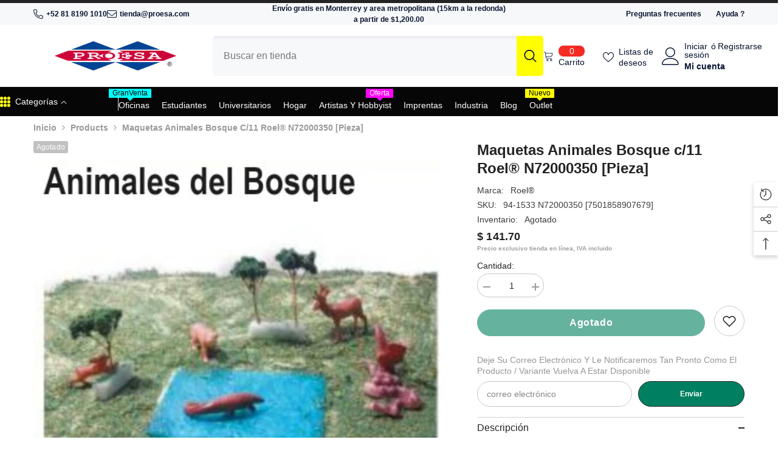

--- FILE ---
content_type: text/html; charset=utf-8
request_url: https://proesa.com/products/maquetas-animales-bosque-c-11-roel-r-n72000350-pieza-7501858907679?view=ajax_recently_viewed&_=1768446408371
body_size: 622
content:


<div class="item">
  <a class="first-info" href="/products/maquetas-animales-bosque-c-11-roel-r-n72000350-pieza-7501858907679" data-mobile-click><svg aria-hidden="true" focusable="false" data-prefix="fal" data-icon="external-link" role="img" xmlns="http://www.w3.org/2000/svg" viewBox="0 0 512 512" class="icon icon-external-link"><path d="M440,256H424a8,8,0,0,0-8,8V464a16,16,0,0,1-16,16H48a16,16,0,0,1-16-16V112A16,16,0,0,1,48,96H248a8,8,0,0,0,8-8V72a8,8,0,0,0-8-8H48A48,48,0,0,0,0,112V464a48,48,0,0,0,48,48H400a48,48,0,0,0,48-48V264A8,8,0,0,0,440,256ZM500,0,364,.34a12,12,0,0,0-12,12v10a12,12,0,0,0,12,12L454,34l.7.71L131.51,357.86a12,12,0,0,0,0,17l5.66,5.66a12,12,0,0,0,17,0L477.29,57.34l.71.7-.34,90a12,12,0,0,0,12,12h10a12,12,0,0,0,12-12L512,12A12,12,0,0,0,500,0Z"></path></svg>
      <img srcset="//proesa.com/cdn/shop/files/art_941533_01_31215f68-a1b8-44b7-a4be-ebc0bfa505e8.jpg?v=1768064990" src="//proesa.com/cdn/shop/files/art_941533_01_31215f68-a1b8-44b7-a4be-ebc0bfa505e8.jpg?v=1768064990" alt="Maquetas Animales Bosque c/11 Roel® N72000350 [Pieza] 7501858907679" loading="lazy" class="motion-reduce hidden-mobile" sizes="100px"/>
      <a class="hidden-desktop" href="/products/maquetas-animales-bosque-c-11-roel-r-n72000350-pieza-7501858907679">
        <img srcset="//proesa.com/cdn/shop/files/art_941533_01_31215f68-a1b8-44b7-a4be-ebc0bfa505e8.jpg?v=1768064990" src="//proesa.com/cdn/shop/files/art_941533_01_31215f68-a1b8-44b7-a4be-ebc0bfa505e8.jpg?v=1768064990" alt="Maquetas Animales Bosque c/11 Roel® N72000350 [Pieza] 7501858907679" loading="lazy" class="motion-reduce" sizes="100px"/>
      </a></a>
    <div class="second-info">
      <div class="first product-item" data-product-id="7713051476136"><div class="product-vendor">
            <span class="visually-hidden">Marca:</span>
            <a href="/collections/vendors?q=Roel%C2%AE" title="Roel®">Roel®</a>
          </div><a class="product-title link-underline" href="/products/maquetas-animales-bosque-c-11-roel-r-n72000350-pieza-7501858907679">
          <span class="text">Maquetas Animales Bosque c/11 Roel® N72000350 [Pieza]</span>
        </a>
        <div class="product-price">
          <div class="price  price--sold-out ">
    <dl><div class="price__regular"><dd class="price__last"><span class="price-item price-item--regular">$ 141.70</span></dd>
        </div>
        <div class="price__sale"><dd class="price__compare" data-compare="14170"><s class="price-item price-item--regular">$ 141.70</s></dd><dd class="price__last" data-last="14170"><span class="price-item price-item--sale">$ 141.70</span></dd></div>
        <small class="unit-price caption hidden">
            <dt class="visually-hidden">Precio unitario</dt>
            <dd class="price__last"><span></span><span aria-hidden="true">/</span><span class="visually-hidden">&nbsp;por&nbsp;</span><span></span></dd>
        </small>
    </dl>
</div>

        </div>
      </div>
      <a class="second" href="/products/maquetas-animales-bosque-c-11-roel-r-n72000350-pieza-7501858907679"></a>
    </div>
</div>